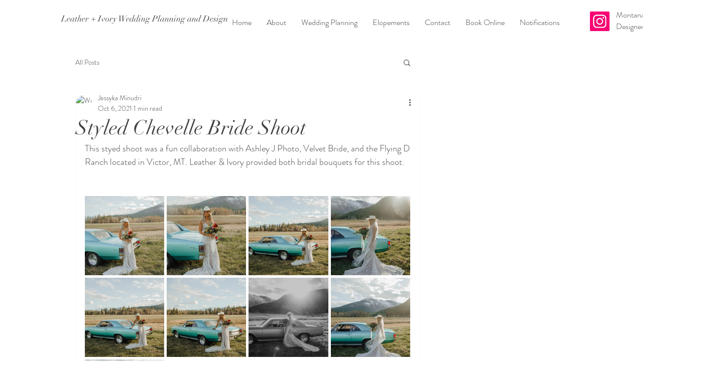

--- FILE ---
content_type: text/css; charset=utf-8
request_url: https://www.leatherandivory.com/_serverless/pro-gallery-css-v4-server/layoutCss?ver=2&id=eoh0j-not-scoped&items=3758_1067_1600%7C3666_1067_1600%7C3637_1600_1067%7C3432_1067_1600%7C3596_1600_1067%7C3486_1067_1600%7C3716_1067_1600%7C3758_1067_1600%7C3675_1600_1067%7C3446_1600_1067%7C3680_1600_1067%7C3293_1067_1600%7C3556_1067_1600%7C3725_1067_1600%7C3577_1067_1600%7C3593_1067_1600%7C3401_1067_1600%7C3403_1600_1067%7C3560_1600_1067%7C3721_1067_1600&container=417_648_5161_720&options=gallerySizeType:px%7CenableInfiniteScroll:true%7CtitlePlacement:SHOW_ON_HOVER%7CgridStyle:1%7CimageMargin:5%7CgalleryLayout:2%7CisVertical:true%7CnumberOfImagesPerRow:4%7CgallerySizePx:300%7CcubeRatio:1%7CcubeType:fill%7CgalleryThumbnailsAlignment:none
body_size: -9
content:
#pro-gallery-eoh0j-not-scoped [data-hook="item-container"][data-idx="0"].gallery-item-container{opacity: 1 !important;display: block !important;transition: opacity .2s ease !important;top: 0px !important;left: 0px !important;right: auto !important;height: 158px !important;width: 158px !important;} #pro-gallery-eoh0j-not-scoped [data-hook="item-container"][data-idx="0"] .gallery-item-common-info-outer{height: 100% !important;} #pro-gallery-eoh0j-not-scoped [data-hook="item-container"][data-idx="0"] .gallery-item-common-info{height: 100% !important;width: 100% !important;} #pro-gallery-eoh0j-not-scoped [data-hook="item-container"][data-idx="0"] .gallery-item-wrapper{width: 158px !important;height: 158px !important;margin: 0 !important;} #pro-gallery-eoh0j-not-scoped [data-hook="item-container"][data-idx="0"] .gallery-item-content{width: 158px !important;height: 158px !important;margin: 0px 0px !important;opacity: 1 !important;} #pro-gallery-eoh0j-not-scoped [data-hook="item-container"][data-idx="0"] .gallery-item-hover{width: 158px !important;height: 158px !important;opacity: 1 !important;} #pro-gallery-eoh0j-not-scoped [data-hook="item-container"][data-idx="0"] .item-hover-flex-container{width: 158px !important;height: 158px !important;margin: 0px 0px !important;opacity: 1 !important;} #pro-gallery-eoh0j-not-scoped [data-hook="item-container"][data-idx="0"] .gallery-item-wrapper img{width: 100% !important;height: 100% !important;opacity: 1 !important;} #pro-gallery-eoh0j-not-scoped [data-hook="item-container"][data-idx="1"].gallery-item-container{opacity: 1 !important;display: block !important;transition: opacity .2s ease !important;top: 0px !important;left: 163px !important;right: auto !important;height: 158px !important;width: 158px !important;} #pro-gallery-eoh0j-not-scoped [data-hook="item-container"][data-idx="1"] .gallery-item-common-info-outer{height: 100% !important;} #pro-gallery-eoh0j-not-scoped [data-hook="item-container"][data-idx="1"] .gallery-item-common-info{height: 100% !important;width: 100% !important;} #pro-gallery-eoh0j-not-scoped [data-hook="item-container"][data-idx="1"] .gallery-item-wrapper{width: 158px !important;height: 158px !important;margin: 0 !important;} #pro-gallery-eoh0j-not-scoped [data-hook="item-container"][data-idx="1"] .gallery-item-content{width: 158px !important;height: 158px !important;margin: 0px 0px !important;opacity: 1 !important;} #pro-gallery-eoh0j-not-scoped [data-hook="item-container"][data-idx="1"] .gallery-item-hover{width: 158px !important;height: 158px !important;opacity: 1 !important;} #pro-gallery-eoh0j-not-scoped [data-hook="item-container"][data-idx="1"] .item-hover-flex-container{width: 158px !important;height: 158px !important;margin: 0px 0px !important;opacity: 1 !important;} #pro-gallery-eoh0j-not-scoped [data-hook="item-container"][data-idx="1"] .gallery-item-wrapper img{width: 100% !important;height: 100% !important;opacity: 1 !important;} #pro-gallery-eoh0j-not-scoped [data-hook="item-container"][data-idx="2"].gallery-item-container{opacity: 1 !important;display: block !important;transition: opacity .2s ease !important;top: 0px !important;left: 326px !important;right: auto !important;height: 158px !important;width: 159px !important;} #pro-gallery-eoh0j-not-scoped [data-hook="item-container"][data-idx="2"] .gallery-item-common-info-outer{height: 100% !important;} #pro-gallery-eoh0j-not-scoped [data-hook="item-container"][data-idx="2"] .gallery-item-common-info{height: 100% !important;width: 100% !important;} #pro-gallery-eoh0j-not-scoped [data-hook="item-container"][data-idx="2"] .gallery-item-wrapper{width: 159px !important;height: 158px !important;margin: 0 !important;} #pro-gallery-eoh0j-not-scoped [data-hook="item-container"][data-idx="2"] .gallery-item-content{width: 159px !important;height: 158px !important;margin: 0px 0px !important;opacity: 1 !important;} #pro-gallery-eoh0j-not-scoped [data-hook="item-container"][data-idx="2"] .gallery-item-hover{width: 159px !important;height: 158px !important;opacity: 1 !important;} #pro-gallery-eoh0j-not-scoped [data-hook="item-container"][data-idx="2"] .item-hover-flex-container{width: 159px !important;height: 158px !important;margin: 0px 0px !important;opacity: 1 !important;} #pro-gallery-eoh0j-not-scoped [data-hook="item-container"][data-idx="2"] .gallery-item-wrapper img{width: 100% !important;height: 100% !important;opacity: 1 !important;} #pro-gallery-eoh0j-not-scoped [data-hook="item-container"][data-idx="3"].gallery-item-container{opacity: 1 !important;display: block !important;transition: opacity .2s ease !important;top: 0px !important;left: 490px !important;right: auto !important;height: 158px !important;width: 158px !important;} #pro-gallery-eoh0j-not-scoped [data-hook="item-container"][data-idx="3"] .gallery-item-common-info-outer{height: 100% !important;} #pro-gallery-eoh0j-not-scoped [data-hook="item-container"][data-idx="3"] .gallery-item-common-info{height: 100% !important;width: 100% !important;} #pro-gallery-eoh0j-not-scoped [data-hook="item-container"][data-idx="3"] .gallery-item-wrapper{width: 158px !important;height: 158px !important;margin: 0 !important;} #pro-gallery-eoh0j-not-scoped [data-hook="item-container"][data-idx="3"] .gallery-item-content{width: 158px !important;height: 158px !important;margin: 0px 0px !important;opacity: 1 !important;} #pro-gallery-eoh0j-not-scoped [data-hook="item-container"][data-idx="3"] .gallery-item-hover{width: 158px !important;height: 158px !important;opacity: 1 !important;} #pro-gallery-eoh0j-not-scoped [data-hook="item-container"][data-idx="3"] .item-hover-flex-container{width: 158px !important;height: 158px !important;margin: 0px 0px !important;opacity: 1 !important;} #pro-gallery-eoh0j-not-scoped [data-hook="item-container"][data-idx="3"] .gallery-item-wrapper img{width: 100% !important;height: 100% !important;opacity: 1 !important;} #pro-gallery-eoh0j-not-scoped [data-hook="item-container"][data-idx="4"].gallery-item-container{opacity: 1 !important;display: block !important;transition: opacity .2s ease !important;top: 163px !important;left: 0px !important;right: auto !important;height: 158px !important;width: 158px !important;} #pro-gallery-eoh0j-not-scoped [data-hook="item-container"][data-idx="4"] .gallery-item-common-info-outer{height: 100% !important;} #pro-gallery-eoh0j-not-scoped [data-hook="item-container"][data-idx="4"] .gallery-item-common-info{height: 100% !important;width: 100% !important;} #pro-gallery-eoh0j-not-scoped [data-hook="item-container"][data-idx="4"] .gallery-item-wrapper{width: 158px !important;height: 158px !important;margin: 0 !important;} #pro-gallery-eoh0j-not-scoped [data-hook="item-container"][data-idx="4"] .gallery-item-content{width: 158px !important;height: 158px !important;margin: 0px 0px !important;opacity: 1 !important;} #pro-gallery-eoh0j-not-scoped [data-hook="item-container"][data-idx="4"] .gallery-item-hover{width: 158px !important;height: 158px !important;opacity: 1 !important;} #pro-gallery-eoh0j-not-scoped [data-hook="item-container"][data-idx="4"] .item-hover-flex-container{width: 158px !important;height: 158px !important;margin: 0px 0px !important;opacity: 1 !important;} #pro-gallery-eoh0j-not-scoped [data-hook="item-container"][data-idx="4"] .gallery-item-wrapper img{width: 100% !important;height: 100% !important;opacity: 1 !important;} #pro-gallery-eoh0j-not-scoped [data-hook="item-container"][data-idx="5"].gallery-item-container{opacity: 1 !important;display: block !important;transition: opacity .2s ease !important;top: 163px !important;left: 163px !important;right: auto !important;height: 158px !important;width: 158px !important;} #pro-gallery-eoh0j-not-scoped [data-hook="item-container"][data-idx="5"] .gallery-item-common-info-outer{height: 100% !important;} #pro-gallery-eoh0j-not-scoped [data-hook="item-container"][data-idx="5"] .gallery-item-common-info{height: 100% !important;width: 100% !important;} #pro-gallery-eoh0j-not-scoped [data-hook="item-container"][data-idx="5"] .gallery-item-wrapper{width: 158px !important;height: 158px !important;margin: 0 !important;} #pro-gallery-eoh0j-not-scoped [data-hook="item-container"][data-idx="5"] .gallery-item-content{width: 158px !important;height: 158px !important;margin: 0px 0px !important;opacity: 1 !important;} #pro-gallery-eoh0j-not-scoped [data-hook="item-container"][data-idx="5"] .gallery-item-hover{width: 158px !important;height: 158px !important;opacity: 1 !important;} #pro-gallery-eoh0j-not-scoped [data-hook="item-container"][data-idx="5"] .item-hover-flex-container{width: 158px !important;height: 158px !important;margin: 0px 0px !important;opacity: 1 !important;} #pro-gallery-eoh0j-not-scoped [data-hook="item-container"][data-idx="5"] .gallery-item-wrapper img{width: 100% !important;height: 100% !important;opacity: 1 !important;} #pro-gallery-eoh0j-not-scoped [data-hook="item-container"][data-idx="6"].gallery-item-container{opacity: 1 !important;display: block !important;transition: opacity .2s ease !important;top: 163px !important;left: 326px !important;right: auto !important;height: 158px !important;width: 159px !important;} #pro-gallery-eoh0j-not-scoped [data-hook="item-container"][data-idx="6"] .gallery-item-common-info-outer{height: 100% !important;} #pro-gallery-eoh0j-not-scoped [data-hook="item-container"][data-idx="6"] .gallery-item-common-info{height: 100% !important;width: 100% !important;} #pro-gallery-eoh0j-not-scoped [data-hook="item-container"][data-idx="6"] .gallery-item-wrapper{width: 159px !important;height: 158px !important;margin: 0 !important;} #pro-gallery-eoh0j-not-scoped [data-hook="item-container"][data-idx="6"] .gallery-item-content{width: 159px !important;height: 158px !important;margin: 0px 0px !important;opacity: 1 !important;} #pro-gallery-eoh0j-not-scoped [data-hook="item-container"][data-idx="6"] .gallery-item-hover{width: 159px !important;height: 158px !important;opacity: 1 !important;} #pro-gallery-eoh0j-not-scoped [data-hook="item-container"][data-idx="6"] .item-hover-flex-container{width: 159px !important;height: 158px !important;margin: 0px 0px !important;opacity: 1 !important;} #pro-gallery-eoh0j-not-scoped [data-hook="item-container"][data-idx="6"] .gallery-item-wrapper img{width: 100% !important;height: 100% !important;opacity: 1 !important;} #pro-gallery-eoh0j-not-scoped [data-hook="item-container"][data-idx="7"].gallery-item-container{opacity: 1 !important;display: block !important;transition: opacity .2s ease !important;top: 163px !important;left: 490px !important;right: auto !important;height: 158px !important;width: 158px !important;} #pro-gallery-eoh0j-not-scoped [data-hook="item-container"][data-idx="7"] .gallery-item-common-info-outer{height: 100% !important;} #pro-gallery-eoh0j-not-scoped [data-hook="item-container"][data-idx="7"] .gallery-item-common-info{height: 100% !important;width: 100% !important;} #pro-gallery-eoh0j-not-scoped [data-hook="item-container"][data-idx="7"] .gallery-item-wrapper{width: 158px !important;height: 158px !important;margin: 0 !important;} #pro-gallery-eoh0j-not-scoped [data-hook="item-container"][data-idx="7"] .gallery-item-content{width: 158px !important;height: 158px !important;margin: 0px 0px !important;opacity: 1 !important;} #pro-gallery-eoh0j-not-scoped [data-hook="item-container"][data-idx="7"] .gallery-item-hover{width: 158px !important;height: 158px !important;opacity: 1 !important;} #pro-gallery-eoh0j-not-scoped [data-hook="item-container"][data-idx="7"] .item-hover-flex-container{width: 158px !important;height: 158px !important;margin: 0px 0px !important;opacity: 1 !important;} #pro-gallery-eoh0j-not-scoped [data-hook="item-container"][data-idx="7"] .gallery-item-wrapper img{width: 100% !important;height: 100% !important;opacity: 1 !important;} #pro-gallery-eoh0j-not-scoped [data-hook="item-container"][data-idx="8"].gallery-item-container{opacity: 1 !important;display: block !important;transition: opacity .2s ease !important;top: 326px !important;left: 0px !important;right: auto !important;height: 158px !important;width: 158px !important;} #pro-gallery-eoh0j-not-scoped [data-hook="item-container"][data-idx="8"] .gallery-item-common-info-outer{height: 100% !important;} #pro-gallery-eoh0j-not-scoped [data-hook="item-container"][data-idx="8"] .gallery-item-common-info{height: 100% !important;width: 100% !important;} #pro-gallery-eoh0j-not-scoped [data-hook="item-container"][data-idx="8"] .gallery-item-wrapper{width: 158px !important;height: 158px !important;margin: 0 !important;} #pro-gallery-eoh0j-not-scoped [data-hook="item-container"][data-idx="8"] .gallery-item-content{width: 158px !important;height: 158px !important;margin: 0px 0px !important;opacity: 1 !important;} #pro-gallery-eoh0j-not-scoped [data-hook="item-container"][data-idx="8"] .gallery-item-hover{width: 158px !important;height: 158px !important;opacity: 1 !important;} #pro-gallery-eoh0j-not-scoped [data-hook="item-container"][data-idx="8"] .item-hover-flex-container{width: 158px !important;height: 158px !important;margin: 0px 0px !important;opacity: 1 !important;} #pro-gallery-eoh0j-not-scoped [data-hook="item-container"][data-idx="8"] .gallery-item-wrapper img{width: 100% !important;height: 100% !important;opacity: 1 !important;} #pro-gallery-eoh0j-not-scoped [data-hook="item-container"][data-idx="9"]{display: none !important;} #pro-gallery-eoh0j-not-scoped [data-hook="item-container"][data-idx="10"]{display: none !important;} #pro-gallery-eoh0j-not-scoped [data-hook="item-container"][data-idx="11"]{display: none !important;} #pro-gallery-eoh0j-not-scoped [data-hook="item-container"][data-idx="12"]{display: none !important;} #pro-gallery-eoh0j-not-scoped [data-hook="item-container"][data-idx="13"]{display: none !important;} #pro-gallery-eoh0j-not-scoped [data-hook="item-container"][data-idx="14"]{display: none !important;} #pro-gallery-eoh0j-not-scoped [data-hook="item-container"][data-idx="15"]{display: none !important;} #pro-gallery-eoh0j-not-scoped [data-hook="item-container"][data-idx="16"]{display: none !important;} #pro-gallery-eoh0j-not-scoped [data-hook="item-container"][data-idx="17"]{display: none !important;} #pro-gallery-eoh0j-not-scoped [data-hook="item-container"][data-idx="18"]{display: none !important;} #pro-gallery-eoh0j-not-scoped [data-hook="item-container"][data-idx="19"]{display: none !important;} #pro-gallery-eoh0j-not-scoped .pro-gallery-prerender{height:810px !important;}#pro-gallery-eoh0j-not-scoped {height:810px !important; width:648px !important;}#pro-gallery-eoh0j-not-scoped .pro-gallery-margin-container {height:810px !important;}#pro-gallery-eoh0j-not-scoped .pro-gallery {height:810px !important; width:648px !important;}#pro-gallery-eoh0j-not-scoped .pro-gallery-parent-container {height:810px !important; width:653px !important;}